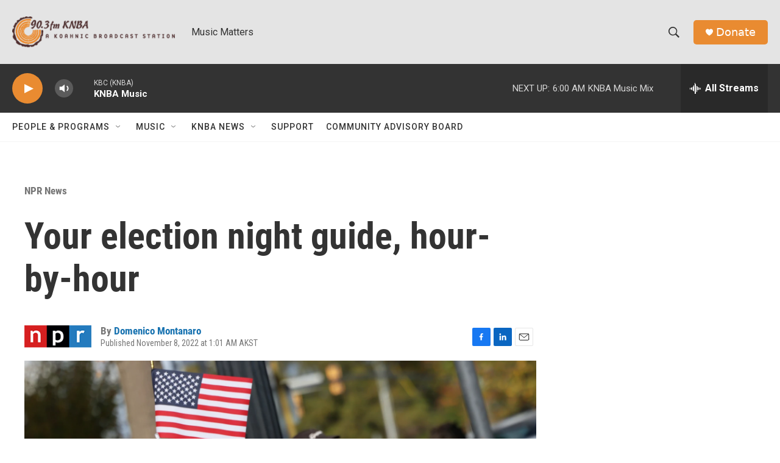

--- FILE ---
content_type: text/html; charset=utf-8
request_url: https://www.google.com/recaptcha/api2/aframe
body_size: 269
content:
<!DOCTYPE HTML><html><head><meta http-equiv="content-type" content="text/html; charset=UTF-8"></head><body><script nonce="sfdFqcWNy4RQ-GXi0fK4Xw">/** Anti-fraud and anti-abuse applications only. See google.com/recaptcha */ try{var clients={'sodar':'https://pagead2.googlesyndication.com/pagead/sodar?'};window.addEventListener("message",function(a){try{if(a.source===window.parent){var b=JSON.parse(a.data);var c=clients[b['id']];if(c){var d=document.createElement('img');d.src=c+b['params']+'&rc='+(localStorage.getItem("rc::a")?sessionStorage.getItem("rc::b"):"");window.document.body.appendChild(d);sessionStorage.setItem("rc::e",parseInt(sessionStorage.getItem("rc::e")||0)+1);localStorage.setItem("rc::h",'1763301341403');}}}catch(b){}});window.parent.postMessage("_grecaptcha_ready", "*");}catch(b){}</script></body></html>